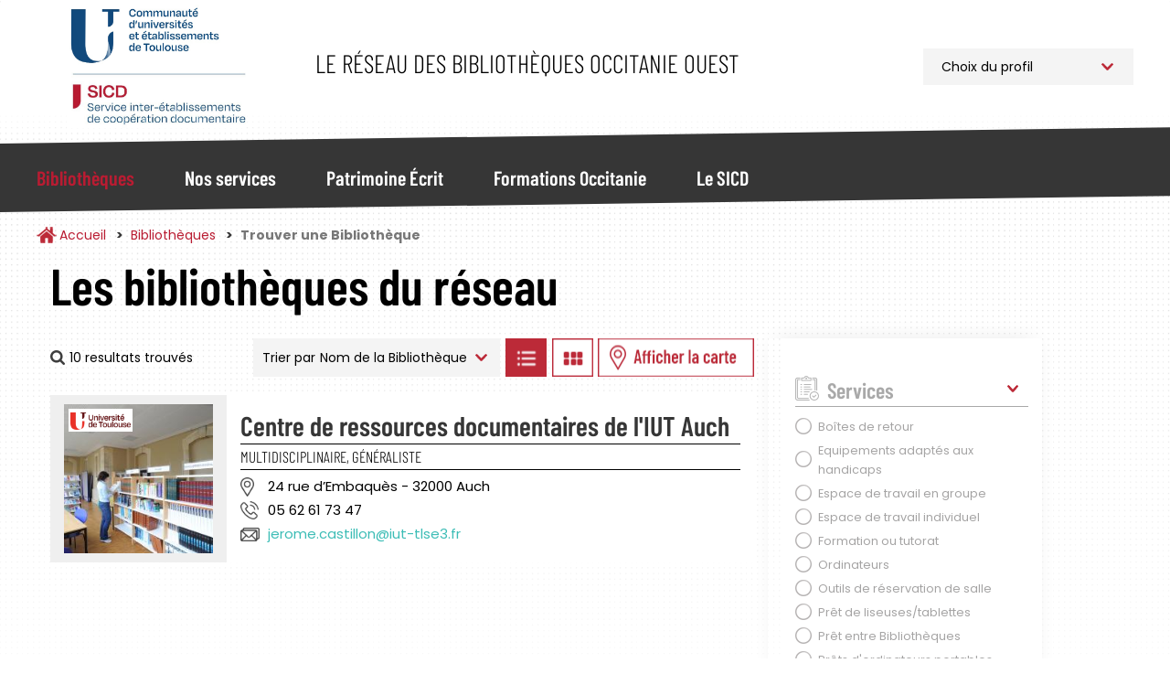

--- FILE ---
content_type: text/css
request_url: https://bibliotheques.univ-toulouse.fr/modules/contrib/leaflet/css/leaflet_general.css?t94f83
body_size: 132
content:
/* line 1, ../sass/leaflet_general.scss */
.leaflet-warning {
  color: red;
}

/**
 * Styles for leaflet views AJAX popup.
 */
/* line 8, ../sass/leaflet_general.scss */
.leaflet-ajax-popup {
  height: 140px;
  width: 180px;
  background-position: center;
  background-repeat: no-repeat;
  background-image: url("../assets/spin.gif");
}

/* line 16, ../sass/leaflet_general.scss */
.leaflet-container {
  z-index: 1;
}

/* line 21, ../sass/leaflet_general.scss */
.leaflet-widget-input.readonly {
  color: gray;
}
